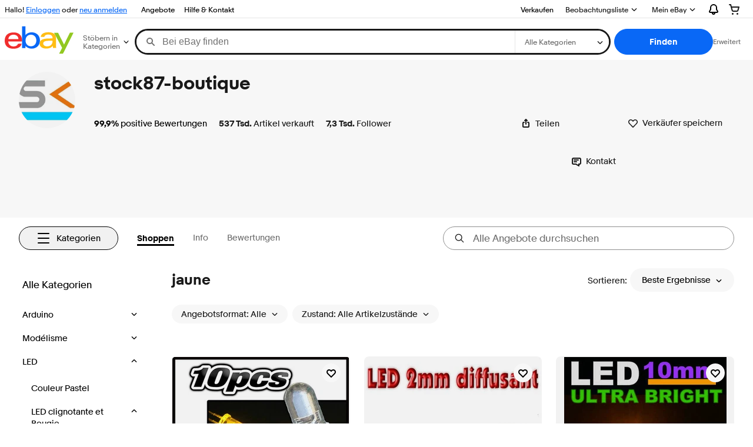

--- FILE ---
content_type: text/plain; charset=UTF-8
request_url: https://cas.avalon.perfdrive.com/jsdata?
body_size: 161
content:
{"ssresp":"2","jsrecvd":"true","__uzmaj":"f1dc8aef-65fb-4826-b05f-6aac1659eec3","__uzmbj":"1762144992","__uzmcj":"966181076735","__uzmdj":"1762144992","__uzmlj":"ozQlYsOxPj+Gd/Q4x0G2kmxvsS8SypD7M2q2tcdab7Y=","__uzmfj":"7f6000efa5753e-c75c-4145-9ccc-71bc6f9c1c3e17621449927180-ce18345f609a947d10","jsbd2":"2bb3108a-bjop-0e23-40aa-6d3314cc4ec4","mc":{},"mct":""}

--- FILE ---
content_type: text/plain; charset=UTF-8
request_url: https://cas.avalon.perfdrive.com/jsdata?
body_size: 87
content:
{"ssresp":"0","jsrecvd":"true","__uzmaj":"1df90c89-7ca6-404d-9804-54cdb6f6c7eb","__uzmbj":"1762144992","__uzmcj":"138191021677","__uzmdj":"1762144992","jsbd2":"558b23c4-bjop-0e23-33a0-874d8bf1434d"}